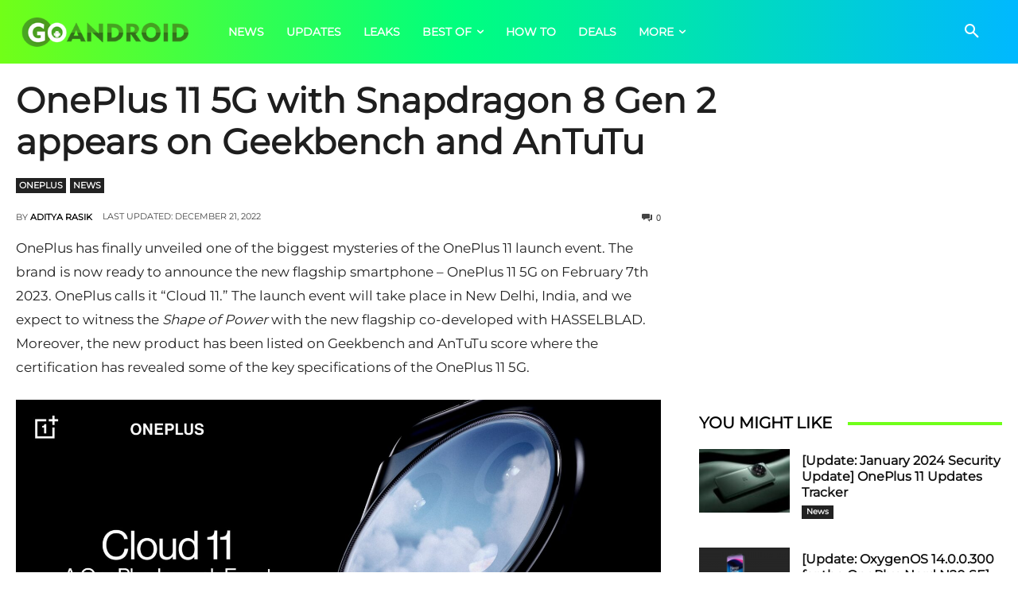

--- FILE ---
content_type: text/html; charset=utf-8
request_url: https://www.google.com/recaptcha/api2/aframe
body_size: 269
content:
<!DOCTYPE HTML><html><head><meta http-equiv="content-type" content="text/html; charset=UTF-8"></head><body><script nonce="j7Voy3xxdDDzF2q2-YG48Q">/** Anti-fraud and anti-abuse applications only. See google.com/recaptcha */ try{var clients={'sodar':'https://pagead2.googlesyndication.com/pagead/sodar?'};window.addEventListener("message",function(a){try{if(a.source===window.parent){var b=JSON.parse(a.data);var c=clients[b['id']];if(c){var d=document.createElement('img');d.src=c+b['params']+'&rc='+(localStorage.getItem("rc::a")?sessionStorage.getItem("rc::b"):"");window.document.body.appendChild(d);sessionStorage.setItem("rc::e",parseInt(sessionStorage.getItem("rc::e")||0)+1);localStorage.setItem("rc::h",'1769122739534');}}}catch(b){}});window.parent.postMessage("_grecaptcha_ready", "*");}catch(b){}</script></body></html>